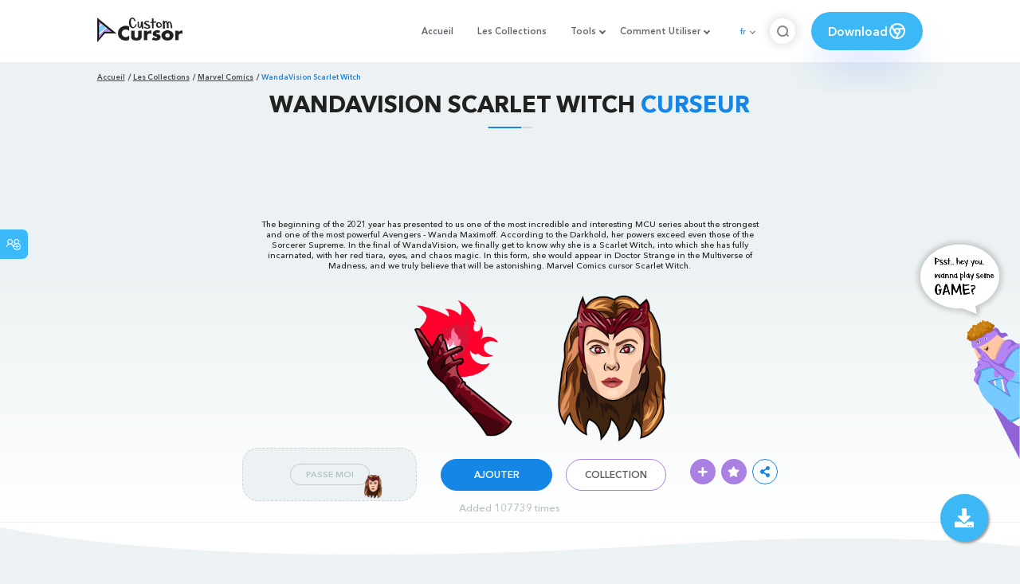

--- FILE ---
content_type: text/html; charset=utf-8
request_url: https://www.google.com/recaptcha/api2/aframe
body_size: 268
content:
<!DOCTYPE HTML><html><head><meta http-equiv="content-type" content="text/html; charset=UTF-8"></head><body><script nonce="gcN4M0WR1y3Wt93MIjz54w">/** Anti-fraud and anti-abuse applications only. See google.com/recaptcha */ try{var clients={'sodar':'https://pagead2.googlesyndication.com/pagead/sodar?'};window.addEventListener("message",function(a){try{if(a.source===window.parent){var b=JSON.parse(a.data);var c=clients[b['id']];if(c){var d=document.createElement('img');d.src=c+b['params']+'&rc='+(localStorage.getItem("rc::a")?sessionStorage.getItem("rc::b"):"");window.document.body.appendChild(d);sessionStorage.setItem("rc::e",parseInt(sessionStorage.getItem("rc::e")||0)+1);localStorage.setItem("rc::h",'1769927718722');}}}catch(b){}});window.parent.postMessage("_grecaptcha_ready", "*");}catch(b){}</script></body></html>